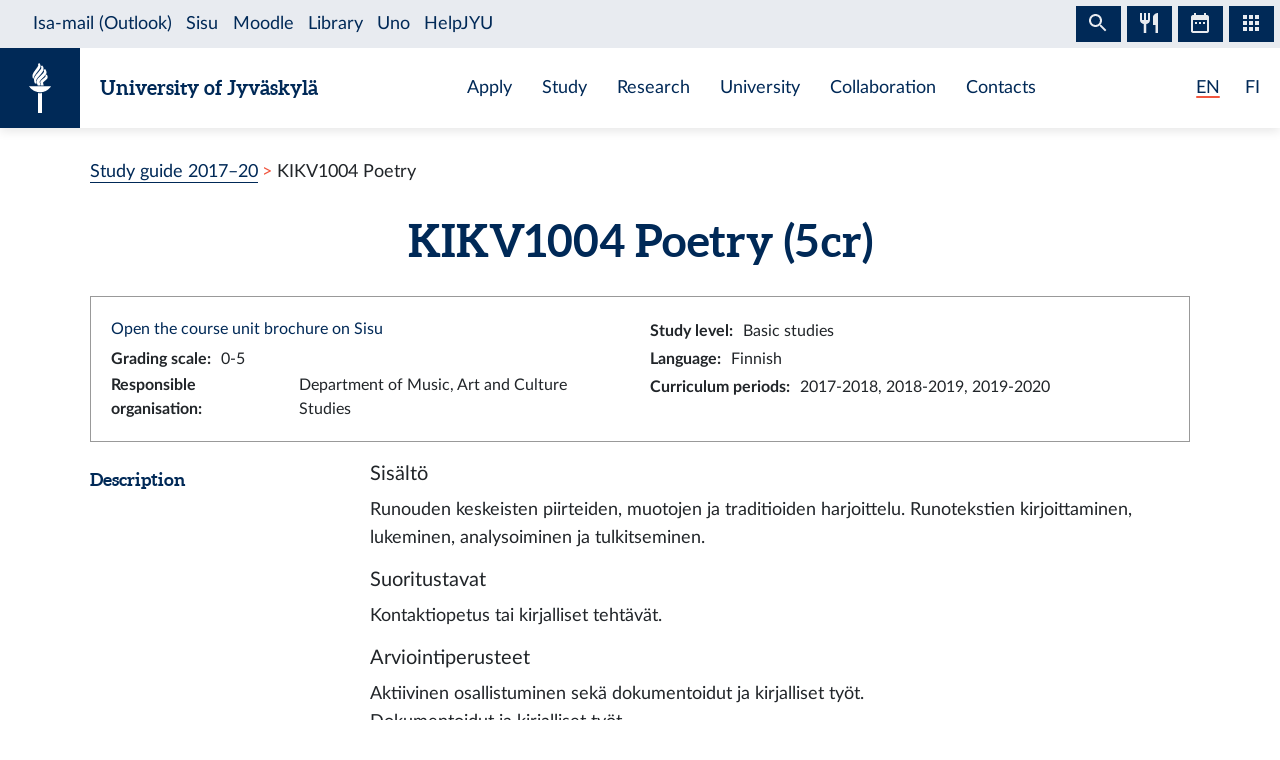

--- FILE ---
content_type: text/html; charset=utf-8
request_url: https://studyguide.jyu.fi/2018/en/courseunit/kikv1004/
body_size: 5971
content:
<!DOCTYPE html><html lang="en" class="has-jybar"><head><meta charSet="utf-8"/><meta http-equiv="x-ua-compatible" content="ie=edge"/><meta name="viewport" content="width=device-width, initial-scale=1, shrink-to-fit=no"/><link href="/2018/styles.f354ba564ef318f4cf2b.css" rel="stylesheet" type="text/css"/><meta name="generator" content="Gatsby 2.21.7"/><link rel="icon" href="/2018/favicon-32x32.png?v=c840b864262da8cca336722e31d2301a"/><link rel="manifest" href="/2018/manifest_en.webmanifest"/><meta name="theme-color" content="#002957"/><link rel="apple-touch-icon" sizes="48x48" href="/2018/icons/icon-48x48.png?v=c840b864262da8cca336722e31d2301a"/><link rel="apple-touch-icon" sizes="72x72" href="/2018/icons/icon-72x72.png?v=c840b864262da8cca336722e31d2301a"/><link rel="apple-touch-icon" sizes="96x96" href="/2018/icons/icon-96x96.png?v=c840b864262da8cca336722e31d2301a"/><link rel="apple-touch-icon" sizes="144x144" href="/2018/icons/icon-144x144.png?v=c840b864262da8cca336722e31d2301a"/><link rel="apple-touch-icon" sizes="192x192" href="/2018/icons/icon-192x192.png?v=c840b864262da8cca336722e31d2301a"/><link rel="apple-touch-icon" sizes="256x256" href="/2018/icons/icon-256x256.png?v=c840b864262da8cca336722e31d2301a"/><link rel="apple-touch-icon" sizes="384x384" href="/2018/icons/icon-384x384.png?v=c840b864262da8cca336722e31d2301a"/><link rel="apple-touch-icon" sizes="512x512" href="/2018/icons/icon-512x512.png?v=c840b864262da8cca336722e31d2301a"/><style data-styled="" data-styled-version="5.1.0">.brHBuH{display:-webkit-box;display:-webkit-flex;display:-ms-flexbox;display:flex;-webkit-align-items:center;-webkit-box-align:center;-ms-flex-align:center;align-items:center;}/*!sc*/
.brHBuH:hover{-webkit-text-decoration:none;text-decoration:none;}/*!sc*/
data-styled.g1[id="BrandLogo__StyledExternalLink-i6whz0-0"]{content:"brHBuH,"}/*!sc*/
.iawLqL{font-size:20px;font-family:"Aleo",Georgia,"Times New Roman",Times,serif;line-height:1.2;}/*!sc*/
data-styled.g2[id="BrandLogo__StyledBrandText-i6whz0-1"]{content:"iawLqL,"}/*!sc*/
.djIUPQ li:nth-last-child(1){margin-left:25.22px;}/*!sc*/
@media (max-width:576px){.djIUPQ{padding-left:0;}.djIUPQ li:nth-last-child(1){margin-left:15px;}}/*!sc*/
data-styled.g3[id="LanguageSwitch__LanguageList-w2mdrh-0"]{content:"djIUPQ,"}/*!sc*/
.kheoFf{color:inherit;}/*!sc*/
.kheoFf:hover{cursor:pointer;color:inherit;-webkit-text-decoration:none;text-decoration:none;}/*!sc*/
data-styled.g4[id="LanguageSwitch__StyledLink-w2mdrh-1"]{content:"kheoFf,"}/*!sc*/
.bThgpW{position:relative;overflow:hidden;}/*!sc*/
.bThgpW::after{content:'';background-color:#f1563f;border-radius:5px;position:absolute;left:0;bottom:-2px;width:100%;height:2px;-webkit-transition:all 0.3s;transition:all 0.3s;}/*!sc*/
.bThgpW:hover::after{width:100%;}/*!sc*/
.duAqQW{position:relative;overflow:hidden;}/*!sc*/
.duAqQW::after{content:'';background-color:#f1563f;border-radius:5px;position:absolute;left:0;bottom:-2px;width:0;height:2px;-webkit-transition:all 0.3s;transition:all 0.3s;}/*!sc*/
.duAqQW:hover::after{width:100%;}/*!sc*/
data-styled.g5[id="LanguageSwitch__Underline-w2mdrh-2"]{content:"bThgpW,duAqQW,"}/*!sc*/
.cCnMPp{box-shadow:rgba(0,0,0,0.1) 0px 3px 10px;}/*!sc*/
data-styled.g6[id="Header__Navbar-sc-15fqmtv-0"]{content:"cCnMPp,"}/*!sc*/
.iCelII{width:auto;}/*!sc*/
@media (min-width:){.iCelII{width:auto;}}/*!sc*/
data-styled.g7[id="Header__LanguageWrapper-sc-15fqmtv-1"]{content:"iCelII,"}/*!sc*/
.ghCPep{box-shadow:rgba(0,0,0,0.1) 0px -3px 10px;}/*!sc*/
data-styled.g8[id="Footer__StyledFooter-sc-1ww75ni-0"]{content:"ghCPep,"}/*!sc*/
.kwvMek a{margin-left:38px;}/*!sc*/
@media (max-width:576px){.kwvMek{padding-top:25px;}}/*!sc*/
data-styled.g9[id="Footer__SocialLinksContainer-sc-1ww75ni-1"]{content:"kwvMek,"}/*!sc*/
.gEnpYy{color:#002957;font-size:25px;-webkit-transition:all 0.3s;transition:all 0.3s;}/*!sc*/
.gEnpYy:hover{color:#002957;opacity:0.7;}/*!sc*/
.dPeJJl{color:#002957;font-size:22px;-webkit-transition:all 0.3s;transition:all 0.3s;}/*!sc*/
.dPeJJl:hover{color:#002957;opacity:0.7;}/*!sc*/
data-styled.g10[id="Footer__StyledLink-sc-1ww75ni-2"]{content:"gEnpYy,dPeJJl,"}/*!sc*/
.dcvKVf{min-height:calc(100vh - 48px);display:-webkit-box;display:-webkit-flex;display:-ms-flexbox;display:flex;-webkit-flex-flow:column nowrap;-ms-flex-flow:column nowrap;flex-flow:column nowrap;}/*!sc*/
data-styled.g11[id="Layout__TopLevelContainer-q242yx-0"]{content:"dcvKVf,"}/*!sc*/
.jEdnhU{display:-webkit-box;display:-webkit-flex;display:-ms-flexbox;display:flex;-webkit-flex-flow:column nowrap;-ms-flex-flow:column nowrap;flex-flow:column nowrap;-webkit-align-items:center;-webkit-box-align:center;-ms-flex-align:center;align-items:center;margin-top:30px;}/*!sc*/
data-styled.g12[id="Layout__ContentSection-q242yx-1"]{content:"jEdnhU,"}/*!sc*/
.eZbIau{display:-webkit-box;display:-webkit-flex;display:-ms-flexbox;display:flex;-webkit-align-items:center;-webkit-box-align:center;-ms-flex-align:center;align-items:center;font-size:18px;font-weight:bold;margin-bottom:0;}/*!sc*/
data-styled.g21[id="DataRow__FieldHeader-dgsuuv-0"]{content:"eZbIau,"}/*!sc*/
.hKtZao{display:-webkit-box;display:-webkit-flex;display:-ms-flexbox;display:flex;-webkit-align-items:center;-webkit-box-align:center;-ms-flex-align:center;align-items:center;margin-bottom:0;}/*!sc*/
.hKtZao a{color:#002957;border-color:#002957;}/*!sc*/
.hKtZao a:hover{color:#002957;-webkit-text-decoration:none;text-decoration:none;border-bottom-color:transparent;}/*!sc*/
data-styled.g22[id="DataRow__FieldContentCol-dgsuuv-1"]{content:"hKtZao,"}/*!sc*/
.jtuvgX{display:-webkit-box;display:-webkit-flex;display:-ms-flexbox;display:flex;-webkit-flex-flow:row nowrap;-ms-flex-flow:row nowrap;flex-flow:row nowrap;-webkit-box-pack:start;-webkit-justify-content:flex-start;-ms-flex-pack:start;justify-content:flex-start;-webkit-align-items:flex-start;-webkit-box-align:flex-start;-ms-flex-align:flex-start;align-items:flex-start;}/*!sc*/
.jtuvgX *{font-size:inherit;margin-left:0;padding-left:0;}/*!sc*/
.jtuvgX *:last-child{margin-bottom:0;}/*!sc*/
.jtuvgX ul{padding-left:15px;}/*!sc*/
data-styled.g23[id="DataRow__SmallRowContainer-dgsuuv-2"]{content:"jtuvgX,"}/*!sc*/
.ZltFm{min-height:28px;margin-right:10px;display:-webkit-box;display:-webkit-flex;display:-ms-flexbox;display:flex;-webkit-flex-flow:row nowrap;-ms-flex-flow:row nowrap;flex-flow:row nowrap;-webkit-align-items:center;-webkit-box-align:center;-ms-flex-align:center;align-items:center;}/*!sc*/
data-styled.g24[id="DataRow__SmallRowPart-dgsuuv-3"]{content:"ZltFm,"}/*!sc*/
.ZbLJi{border:1px solid #999;padding:20px;margin-bottom:20px;}/*!sc*/
data-styled.g35[id="CourseUnitPage__InfoBox-sc-12bkusc-0"]{content:"ZbLJi,"}/*!sc*/
.cvnePB{font-size:22px;}/*!sc*/
data-styled.g39[id="CourseUnitPage__CompletionMethodHeader-sc-12bkusc-4"]{content:"cvnePB,"}/*!sc*/
.iRgQFQ{-webkit-transition:color 200ms;transition:color 200ms;}/*!sc*/
data-styled.g40[id="CourseUnitPage__DimmableRow-sc-12bkusc-5"]{content:"iRgQFQ,"}/*!sc*/
.fxUviD{-webkit-transition:color 200ms;transition:color 200ms;cursor:pointer;}/*!sc*/
.fxUviD:nth-child(4n + 3){background:#f6f7f7;}/*!sc*/
data-styled.g41[id="CourseUnitPage__MethodRow-sc-12bkusc-6"]{content:"fxUviD,"}/*!sc*/
.dsxJgk{border:1px solid black;border-bottom:none;padding:6px 12px;}/*!sc*/
.dsxJgk::before{content:'';position:absolute;top:0;bottom:0;left:0;width:2px;background:transparent;-webkit-transition:background 200ms;transition:background 200ms;}/*!sc*/
data-styled.g42[id="CourseUnitPage__BorderedCol-sc-12bkusc-7"]{content:"dsxJgk,"}/*!sc*/
.cCcour{max-width:40px;border-left:1px solid black;display:-webkit-box;display:-webkit-flex;display:-ms-flexbox;display:flex;-webkit-box-pack:center;-webkit-justify-content:center;-ms-flex-pack:center;justify-content:center;-webkit-align-items:center;-webkit-box-align:center;-ms-flex-align:center;align-items:center;font-weight:normal;}/*!sc*/
.cCcour:nth-child(even){background:#f6f7f7;}/*!sc*/
.cCcour::before{content:'';position:absolute;top:0;bottom:0;left:0;width:2px;background:transparent;-webkit-transition:background 200ms;transition:background 200ms;}/*!sc*/
.cCcour::after{content:'';position:absolute;top:0;left:0;right:0;height:2px;background:transparent;-webkit-transition:background 200ms;transition:background 200ms;}/*!sc*/
data-styled.g43[id="CourseUnitPage__CrossColNoSeparator-sc-12bkusc-8"]{content:"cCcour,"}/*!sc*/
.faMeFI{max-width:40px;border-left:1px solid black;display:-webkit-box;display:-webkit-flex;display:-ms-flexbox;display:flex;-webkit-box-pack:center;-webkit-justify-content:center;-ms-flex-pack:center;justify-content:center;-webkit-align-items:center;-webkit-box-align:center;-ms-flex-align:center;align-items:center;font-weight:normal;border-top:1px solid #002957;}/*!sc*/
.faMeFI:nth-child(even){background:#f6f7f7;}/*!sc*/
.faMeFI::before{content:'';position:absolute;top:0;bottom:0;left:0;width:2px;background:transparent;-webkit-transition:background 200ms;transition:background 200ms;}/*!sc*/
.faMeFI::after{content:'';position:absolute;top:0;left:0;right:0;height:2px;background:transparent;-webkit-transition:background 200ms;transition:background 200ms;}/*!sc*/
data-styled.g44[id="CourseUnitPage__CrossCol-sc-12bkusc-9"]{content:"faMeFI,"}/*!sc*/
.hWpdNe{border-bottom:1px solid #002957;}/*!sc*/
data-styled.g45[id="CourseUnitPage__BottomRow-sc-12bkusc-10"]{content:"hWpdNe,"}/*!sc*/
</style><title data-react-helmet="true">Poetry — University of Jyväskylä Study Guide</title><link data-react-helmet="true" rel="canonical" href="https://opinto-opas.jyu.fi/2018/en/courseunit/kikv1004/"/><link data-react-helmet="true" rel="alternate" href="/2018/fi/opintojakso/kikv1004/" hrefLang="fi"/><link data-react-helmet="true" rel="alternate" href="/2018/en/courseunit/kikv1004/" hrefLang="en"/><meta data-react-helmet="true" name="keywords" content=""/><meta data-react-helmet="true" name="twitter:card" content="summary"/><meta data-react-helmet="true" name="twitter:image" content="https://opinto-opas.jyu.fi/2018/static/ce372135c0eba53ba436e0bd6889bb91/logo.png"/><meta data-react-helmet="true" name="twitter:title" content="Poetry — University of Jyväskylä Study Guide"/><meta data-react-helmet="true" name="twitter:url" content="https://opinto-opas.jyu.fi/2018/en/courseunit/kikv1004/"/><meta data-react-helmet="true" property="og:image" content="https://opinto-opas.jyu.fi/2018/static/ce372135c0eba53ba436e0bd6889bb91/logo.png"/><meta data-react-helmet="true" property="og:image:type" content="image/png"/><meta data-react-helmet="true" property="og:site_name" content="University of Jyväskylä Study Guide"/><meta data-react-helmet="true" property="og:title" content="Poetry — University of Jyväskylä Study Guide"/><meta data-react-helmet="true" property="og:type" content="website"/><meta data-react-helmet="true" property="og:url" content="https://opinto-opas.jyu.fi/2018/en/courseunit/kikv1004/"/><script src="https://jybar.app.jyu.fi/loader.js" data-name="jybar" async="" data-nocollapse="1"></script><link as="script" rel="preload" href="/2018/webpack-runtime-0c87741614ae31717c81.js"/><link as="script" rel="preload" href="/2018/framework-98d3acaa9261c489e046.js"/><link as="script" rel="preload" href="/2018/a9a7754c-9d8705b978b685017b7b.js"/><link as="script" rel="preload" href="/2018/cb1608f2-0cf9ecc316c9c50bfdb1.js"/><link as="script" rel="preload" href="/2018/app-e7bb3cb4e7182170f716.js"/><link as="script" rel="preload" href="/2018/styles-8636a280cbc61d53ad10.js"/><link as="script" rel="preload" href="/2018/84cfd735f74f35b3544a99290ee13694bb5d8ac6-62a7820b685585c424d9.js"/><link as="script" rel="preload" href="/2018/component---src-templates-module-page-tsx-4e3dc52b8a19a02daae0.js"/><link as="fetch" rel="preload" href="/2018/page-data/en/courseunit/kikv1004/page-data.json" crossorigin="anonymous"/><link as="fetch" rel="preload" href="/2018/page-data/app-data.json" crossorigin="anonymous"/></head><body><div id="___gatsby"><div style="outline:none" tabindex="-1" id="gatsby-focus-wrapper"><div class="Layout__TopLevelContainer-q242yx-0 dcvKVf"><div class="mb-60px mb-md-110px"><nav id="skip-links" aria-label="Shortcuts" data-nosnippet="data-nosnippet"><a class="sr-only sr-only-focusable position-absolute bg-white" style="z-index:1" href="#content">Skip to content</a></nav><header class="Header__Navbar-sc-15fqmtv-0 cCnMPp navbar navbar-white"><div class="d-flex justify-content-between w-100" data-nosnippet="data-nosnippet"><div class="d-flex align-items-center " data-nosnippet="data-nosnippet"><a class="BrandLogo__StyledExternalLink-i6whz0-0 brHBuH d-flex align-items-center" href="https://www.jyu.fi/en" title="Jyväskylän yliopisto" aria-label="Jyväskylän yliopisto"><div class="site-logo-container"><span class="site-logo"></span></div><span class="BrandLogo__StyledBrandText-i6whz0-1 iawLqL font-weight-bold ml-2 ml-sm-20px text-blue">University of Jyväskylä</span></a></div><div class="site-links-container d-none d-lg-flex"><ul class="d-flex justify-content-around align-items-center mx-auto mb-0 pl-0 h-100"><li><a href="https://www.jyu.fi/en/apply">Apply</a></li><li><a href="https://www.jyu.fi/en/study">Study</a></li><li><a href="https://www.jyu.fi/en/research">Research</a></li><li><a href="https://www.jyu.fi/en/university">University</a></li><li><a href="https://www.jyu.fi/en/collaboration">Collaboration</a></li><li><a href="https://www.jyu.fi/en/contacts">Contacts</a></li></ul></div><div class="Header__LanguageWrapper-sc-15fqmtv-1 iCelII Language-switch d-flex align-items-center justify-content-center mr-3 mr-sm-4"><nav class="text-blue language-switch" aria-label="Language menu, kielivalikko"><ul class="LanguageSwitch__LanguageList-w2mdrh-0 djIUPQ d-inline-flex mb-0"><li class="d-inline"><span color="#f1563f" width="2px" class="LanguageSwitch__Underline-w2mdrh-2 bThgpW">EN</span></li><li class="d-inline"><a lang="fi" aria-label="Suomi: vaihda kieli suomeksi" class="LanguageSwitch__StyledLink-w2mdrh-1 kheoFf" href="/2018/fi/opintojakso/kikv1004/"><span color="#f1563f" width="2px" class="LanguageSwitch__Underline-w2mdrh-2 duAqQW">FI</span></a></li></ul></nav></div></div></header><div data-nosnippet="data-nosnippet" class="container"><nav aria-label="breadcrumb"><ol class="breadcrumb"><li class="breadcrumb-item"><a href="/2018/en/">Study guide 2017–20</a></li><li class="breadcrumb-item active" aria-current="page">KIKV1004 Poetry</li></ol></nav></div><section id="content" role="main" class="Layout__ContentSection-q242yx-1 jEdnhU"><div class="container-md"><h1 class="text-center mb-30px">KIKV1004 Poetry (5 cr)</h1><div class="CourseUnitPage__InfoBox-sc-12bkusc-0 ZbLJi container-fluid"><div class="row"><div class="col-md-6 col-12"><a href="https://sisu.jyu.fi/student/courseunit/jy-CU-42336-v2/brochure" target="_blank" rel="noopener noreferrer">Open the course unit brochure on Sisu</a></div><div class="col-md-6 col-12"><div class="DataRow__SmallRowContainer-dgsuuv-2 jtuvgX"><div class="DataRow__SmallRowPart-dgsuuv-3 ZltFm"><b>Study level<!-- -->:</b></div><div class="DataRow__SmallRowPart-dgsuuv-3 ZltFm">Basic studies</div></div></div><div class="col-md-6 col-12"><div class="DataRow__SmallRowContainer-dgsuuv-2 jtuvgX"><div class="DataRow__SmallRowPart-dgsuuv-3 ZltFm"><b>Grading scale<!-- -->:</b></div><div class="DataRow__SmallRowPart-dgsuuv-3 ZltFm">0-5</div></div></div><div class="col-md-6 col-12"><div class="DataRow__SmallRowContainer-dgsuuv-2 jtuvgX"><div class="DataRow__SmallRowPart-dgsuuv-3 ZltFm"><b>Language<!-- -->:</b></div><div class="DataRow__SmallRowPart-dgsuuv-3 ZltFm">Finnish</div></div></div><div class="col-md-6 col-12"><div class="DataRow__SmallRowContainer-dgsuuv-2 jtuvgX"><div class="DataRow__SmallRowPart-dgsuuv-3 ZltFm"><b>Responsible organisation<!-- -->:</b></div><div class="DataRow__SmallRowPart-dgsuuv-3 ZltFm">Department of Music, Art and Culture Studies</div></div></div><div class="col-md-6 col-12"><div class="DataRow__SmallRowContainer-dgsuuv-2 jtuvgX"><div class="DataRow__SmallRowPart-dgsuuv-3 ZltFm"><b>Curriculum periods<!-- -->:</b></div><div class="DataRow__SmallRowPart-dgsuuv-3 ZltFm">2017-2018, 2018-2019, 2019-2020</div></div></div></div></div><div><div class="mb-3 row"><div class="col-lg col-12"><h2 class="DataRow__FieldHeader-dgsuuv-0 eZbIau">Description</h2></div><div class="DataRow__FieldContentCol-dgsuuv-1 hKtZao col-lg-9 col-12"><div><span><h5>Sisältö</h5><p>Runouden keskeisten piirteiden, muotojen ja traditioiden harjoittelu. Runotekstien kirjoittaminen, lukeminen, analysoiminen ja tulkitseminen.</p><h5>Suoritustavat</h5><p>Kontaktiopetus tai kirjalliset tehtävät.</p><h5>Arviointiperusteet</h5><p>Aktiivinen osallistuminen sekä dokumentoidut ja kirjalliset työt.<br />Dokumentoidut ja kirjalliset työt.</p></span></div></div></div><div class="mb-3 row"><div class="col-lg col-12"><h2 class="DataRow__FieldHeader-dgsuuv-0 eZbIau">Learning outcomes</h2></div><div class="DataRow__FieldContentCol-dgsuuv-1 hKtZao col-lg-9 col-12"><div><span>Opintojakson suoritettuaan opiskelija osaa<br />•	määritellä runous osana kirjoittamisen lajeja, traditiota ja omaa kirjoittamistaan<br />•	tunnistaa runouden keskeisiä historiallisia suuntauksia<br />•	hyödyntää runoilmaisun tekniikoita omassa kirjoittamisessaan<br />•	kirjoittaa runoja ja arvottaa niitä suhteessa lajin vaatimuksiin<br />•	tunnistaa ja etsiä teksteilleen julkaisukanavia.</span></div></div></div><div class="mb-3 row"><div class="col-lg col-12"><h2 class="DataRow__FieldHeader-dgsuuv-0 eZbIau">Study materials</h2></div><div class="DataRow__FieldContentCol-dgsuuv-1 hKtZao col-lg-9 col-12"><div><span>- Lummaa, Karoliina. 2016. Runouden lukemisesta muuttuvassa ilmastossa. Tuli &amp; Savu, nro 83.</span></div></div></div><div class="mb-3 row"><div class="col-lg col-12"><h2 class="DataRow__FieldHeader-dgsuuv-0 eZbIau">Literature</h2></div><div class="DataRow__FieldContentCol-dgsuuv-1 hKtZao col-lg-9 col-12"><div><ul><li><span>Hytönen, V. &amp; Huotarinen, V.-T. 2009. Poetiikkaa II. Runouskäsitysten toistoa. Turku: Savukeidas.; ISBN: 978-952-550-052-3</span></li><li><span>Hytönen, V. &amp; Sutinen, V.-J. 2007. Poetiikkaa. Seitsemän esseetä runouskäsityksistä. Turku: Savukeidas.; ISBN: 978-952-550-020-2</span></li><li><span>Hytönen, V. 2014. Poetiikkaa III. Turku: Savukeidas.; ISBN: 978-952-268-104-1</span></li><li><span>Hosiaisluoma, Y. 2003. Kirjallisuuden sanakirja. Helsinki: WSOY.; ISBN: 951-027-401-1</span></li><li><span>Hökkä, T. (toim.) 2000. Oi runous. Romantiikan ja modernismin runouskäsityksiä. Helsinki: SKS.; ISBN: 951-746-173-9</span></li><li><span>Rilke, R. M. 1993. Kirjeitä nuorelle runoilijalle. Helsinki: Tai-teos.; ISBN: 951-967-270-2</span></li><li><span>Kainulainen, S., Kesonen, K. &amp; Lummaa, K. (toim.). 2007. Lentävä Hevonen. Välineitä runoanalyysiin. Tampere: Vastapaino.; ISBN: 978-951-768-205-3</span></li><li><span>Lummaa, Karoliina. 2014. Antroposeeni ja objektien ekologia. Ihmisen luontosuhde humanismin jälkeen. Teoksessa Lummaa &amp; Rojola (toim.) Posthumanismi. Turku: Eetos.; ISBN: 978-952-679-666-6</span></li><li><span>Parkko, T. 2011. Kirjoita runo. Helsinki: Avain.; ISBN: 978-951-692-760-5</span></li></ul></div></div></div></div><h2 class="mb-3">Completion methods</h2><div class="container-fluid"><div tabindex="0" class="CourseUnitPage__DimmableRow-sc-12bkusc-5 CourseUnitPage__MethodRow-sc-12bkusc-6 fxUviD row"><div class="CourseUnitPage__BorderedCol-sc-12bkusc-7 dsxJgk col"><h3 class="CourseUnitPage__CompletionMethodHeader-sc-12bkusc-4 cvnePB">Method 1</h3><div class="mt-1"><div>Select all marked parts</div></div></div></div><div class="row"><div class="CourseUnitPage__CrossColNoSeparator-sc-12bkusc-8 cCcour col"></div><div class="CourseUnitPage__BorderedCol-sc-12bkusc-7 dsxJgk col"><b>Parts of the completion methods</b></div></div><div class="CourseUnitPage__DimmableRow-sc-12bkusc-5 iRgQFQ row"><div class="CourseUnitPage__CrossColNoSeparator-sc-12bkusc-8 CourseUnitPage__CrossCol-sc-12bkusc-9 faMeFI col"><span aria-label="Belongs to method 1">x</span></div><div class="CourseUnitPage__BorderedCol-sc-12bkusc-7 dsxJgk col"><h3 class="CourseUnitPage__CompletionMethodHeader-sc-12bkusc-4 cvnePB">Teaching (5 cr)</h3><div class="DataRow__SmallRowContainer-dgsuuv-2 jtuvgX"><div class="DataRow__SmallRowPart-dgsuuv-3 ZltFm"><b>Type<!-- -->:</b></div><div class="DataRow__SmallRowPart-dgsuuv-3 ZltFm">Participation in teaching</div></div><div class="DataRow__SmallRowContainer-dgsuuv-2 jtuvgX"><div class="DataRow__SmallRowPart-dgsuuv-3 ZltFm"><b>Grading scale<!-- -->:</b></div><div class="DataRow__SmallRowPart-dgsuuv-3 ZltFm">0-5</div></div><div class="DataRow__SmallRowContainer-dgsuuv-2 jtuvgX"><div class="DataRow__SmallRowPart-dgsuuv-3 ZltFm"><b>Language<!-- -->:</b></div><div class="DataRow__SmallRowPart-dgsuuv-3 ZltFm">Finnish</div></div><span class="text-muted">No published teaching</span></div></div><div class="CourseUnitPage__BottomRow-sc-12bkusc-10 hWpdNe row"></div></div></div></section></div><footer id="footer" class="Footer__StyledFooter-sc-1ww75ni-0 ghCPep d-flex flex-column flex-sm-row flex-wrap justify-content-between w-100 mt-auto mt-110px"><div class="d-flex align-items-center " data-nosnippet="data-nosnippet"><a class="BrandLogo__StyledExternalLink-i6whz0-0 brHBuH d-flex align-items-center" href="https://www.jyu.fi/en" title="Jyväskylän yliopisto" aria-label="Jyväskylän yliopisto"><div class="site-logo-container"><span class="site-logo"></span></div><span class="BrandLogo__StyledBrandText-i6whz0-1 iawLqL font-weight-bold ml-2 ml-sm-20px ">University of Jyväskylä</span></a></div><div class="Footer__SocialLinksContainer-sc-1ww75ni-1 kwvMek d-flex my-2 my-sm-0 justify-content-center align-items-center mx-auto" data-nosnippet="data-nosnippet"><a href="https://www.facebook.com/JyvaskylaUniversity/" font-size="25px" aria-label="Go to the University of Jyväskylä Facebook page" class="Footer__StyledLink-sc-1ww75ni-2 gEnpYy ml-0"></a><a href="https://www.instagram.com/uniofjyvaskyla/" font-size="25px" aria-label="Go to the University of Jyväskylä Instagram page" class="Footer__StyledLink-sc-1ww75ni-2 gEnpYy"></a><a href="https://www.linkedin.com/school/166642/" font-size="25px" aria-label="Go to the University of Jyväskylä Linkedin page" class="Footer__StyledLink-sc-1ww75ni-2 gEnpYy"></a><a href="https://twitter.com/uniofjyvaskyla" font-size="22px" aria-label="Go to the University of Jyväskylä Twitter page" class="Footer__StyledLink-sc-1ww75ni-2 dPeJJl"></a><a href="https://www.youtube.com/user/JyvaskylaUniversity" font-size="25px" aria-label="Go to the University of Jyväskylä Youtube page" class="Footer__StyledLink-sc-1ww75ni-2 gEnpYy"></a></div><div class="d-flex flex-column flex-sm-row justify-content-center align-items-center mr-0 mr-sm-3" data-nosnippet="data-nosnippet"><div class="d-flex my-2 my-sm-0"><div class="AccessibilityContainer"><a class="textLink" aria-label="Go to JYU accessibility page" href="/2018/en/accessibility"> <!-- -->Accessibility<!-- --> </a></div></div></div></footer></div></div><div id="gatsby-announcer" style="position:absolute;top:0;width:1px;height:1px;padding:0;overflow:hidden;clip:rect(0, 0, 0, 0);white-space:nowrap;border:0" aria-live="assertive" aria-atomic="true"></div></div><script id="gatsby-script-loader">/*<![CDATA[*/window.pagePath="/en/courseunit/kikv1004/";/*]]>*/</script><script id="gatsby-chunk-mapping">/*<![CDATA[*/window.___chunkMapping={"app":["/app-e7bb3cb4e7182170f716.js"],"component---src-pages-en-accessibility-tsx":["/component---src-pages-en-accessibility-tsx-cd6e166c6b54b8d4cf16.js"],"component---src-pages-en-index-tsx":["/component---src-pages-en-index-tsx-01fa113957736faf3b74.js"],"component---src-pages-fi-index-tsx":["/component---src-pages-fi-index-tsx-a1b35a13f9165ea97051.js"],"component---src-pages-fi-saavutettavuus-tsx":["/component---src-pages-fi-saavutettavuus-tsx-3ccb6476865ae741b1ee.js"],"component---src-pages-index-tsx":["/component---src-pages-index-tsx-db21c9323fec73daf203.js"],"component---src-templates-course-unit-page-tsx":[],"component---src-templates-education-page-tsx":["/component---src-templates-education-page-tsx-1c14f6a4b07bfc5b31a3.js"],"component---src-templates-module-page-tsx":["/component---src-templates-module-page-tsx-4e3dc52b8a19a02daae0.js"],"component---src-templates-open-university-page-tsx":["/component---src-templates-open-university-page-tsx-ae2b396a8686a86c95c7.js"],"component---src-templates-organisation-page-tsx":["/component---src-templates-organisation-page-tsx-d0d18e0745c6f91a959f.js"]};/*]]>*/</script><script src="/2018/component---src-templates-module-page-tsx-4e3dc52b8a19a02daae0.js" async=""></script><script src="/2018/84cfd735f74f35b3544a99290ee13694bb5d8ac6-62a7820b685585c424d9.js" async=""></script><script src="/2018/styles-8636a280cbc61d53ad10.js" async=""></script><script src="/2018/app-e7bb3cb4e7182170f716.js" async=""></script><script src="/2018/cb1608f2-0cf9ecc316c9c50bfdb1.js" async=""></script><script src="/2018/a9a7754c-9d8705b978b685017b7b.js" async=""></script><script src="/2018/framework-98d3acaa9261c489e046.js" async=""></script><script src="/2018/webpack-runtime-0c87741614ae31717c81.js" async=""></script></body></html>